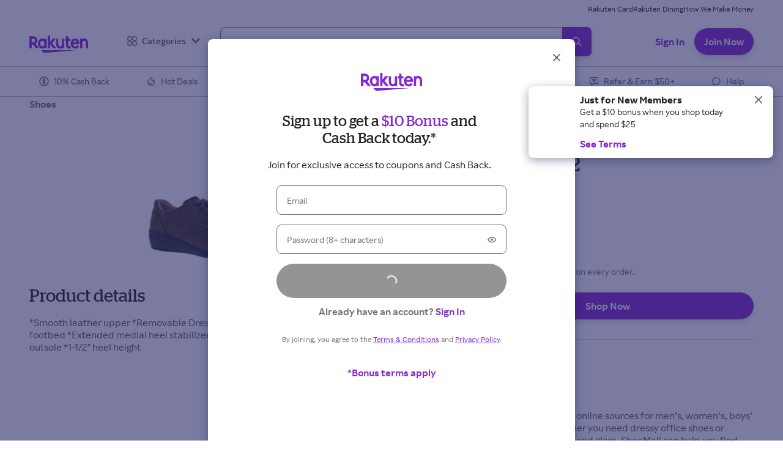

--- FILE ---
content_type: text/html; charset=utf-8
request_url: https://www.rakuten.com/auth/v2/signup?flow=MKTG_PAGE&variant_type=AUTH_MODAL&view_mode=external_spacing&bonus_id=SUJOIN10-201503&registration_type=SEM&app_name=rr-acquisition-web&app_version=2.67.1
body_size: 11194
content:
<!DOCTYPE html><html><head><meta charSet="utf-8"/><meta name="viewport" content="width=device-width, initial-scale=1.0, maximum-scale=1.0, user-scalable=no, viewport-fit=cover"/><meta name="X-UA-Compatible" http-equiv="X-UA-Compatible" content="chrome=1,IE=edge"/><meta name="Content-Type" http-equiv="Content-Type" content="text/html; charset=UTF-8"/><meta name="robots" content="noindex, nofollow"/><title>Rakuten: Shop. Get Cash Back. Repeat.</title><meta name="description" content="Feel the joy of Cash Back! Start your shopping at Rakuten - Shop as usual - Get Cash Back. Shop at over 3500 stores and get paid."/><meta name="keywords" content="coupons, cash back, rakuten, promo codes, online rebates, discounts, deals, coupon codes"/><meta name="referrer" content="strict-origin-when-cross-origin"/><link rel="preconnect" href="https://static.rakuten.com/assets/auth"/><link rel="preload" href="https://static.rakuten.com/static/fonts/rakutenSansUI/RakutenSansUI_W_Rg.woff2" as="font" type="font/woff2" crossorigin="true"/><link rel="preload" href="https://static.rakuten.com/static/fonts/rakutenSansUI/RakutenSansUI_W_SBd.woff2" as="font" type="font/woff2" crossorigin="true"/><link rel="preload" href="https://static.rakuten.com/static/fonts/rakutenSansUI/RakutenSansUI_W_Bd.woff2" as="font" type="font/woff2" crossorigin="true"/><link rel="preload" href="https://static.rakuten.com/static/fonts/rakutenSansUI/RakutenSansUI_W_Blk.woff2" as="font" type="font/woff2" crossorigin="true"/><link rel="preload" href="https://static.rakuten.com/static/fonts/stag/Stag-Book-Web.woff2" as="font" type="font/woff2" crossorigin="true"/><link sizes="16x16" rel="icon" type="image/png" href="https://static.rakuten.com/static/images/favicons-r/v1/favicon-16x16.png"/><link sizes="32x32" rel="icon" type="image/png" href="https://static.rakuten.com/static/images/favicons-r/v1/favicon-32x32.png"/><link sizes="57x57" rel="icon" type="image/png" href="https://static.rakuten.com/static/images/favicons-r/v1/favicon-57x57.png"/><link sizes="72x72" rel="icon" type="image/png" href="https://static.rakuten.com/static/images/favicons-r/v1/favicon-72x72.png"/><link sizes="76x76" rel="icon" type="image/png" href="https://static.rakuten.com/static/images/favicons-r/v1/favicon-76x76.png"/><link sizes="57x57" rel="apple-touch-icon" href="https://static.rakuten.com/static/images/favicons-r/v1/icon-57x57.png"/><link sizes="57x57" rel="apple-touch-icon-precomposed" href="https://static.rakuten.com/static/images/favicons-r/v1/icon-57x57.png"/><link sizes="72x72" rel="apple-touch-icon" href="https://static.rakuten.com/static/images/favicons-r/v1/icon-72x72.png"/><link sizes="72x72" rel="apple-touch-icon-precomposed" href="https://static.rakuten.com/static/images/favicons-r/v1/icon-72x72.png"/><link sizes="76x76" rel="apple-touch-icon" href="https://static.rakuten.com/static/images/favicons-r/v1/icon-76x76.png"/><link sizes="76x76" rel="apple-touch-icon-precomposed" href="https://static.rakuten.com/static/images/favicons-r/v1/icon-76x76.png"/><link sizes="114x114" rel="apple-touch-icon" href="https://static.rakuten.com/static/images/favicons-r/v1/icon-114x114.png"/><link sizes="114x114" rel="apple-touch-icon-precomposed" href="https://static.rakuten.com/static/images/favicons-r/v1/icon-114x114.png"/><link sizes="120x120" rel="apple-touch-icon" href="https://static.rakuten.com/static/images/favicons-r/v1/icon-120x120.png"/><link sizes="120x120" rel="apple-touch-icon-precomposed" href="https://static.rakuten.com/static/images/favicons-r/v1/icon-120x120.png"/><link sizes="144x144" rel="apple-touch-icon" href="https://static.rakuten.com/static/images/favicons-r/v1/icon-144x144.png"/><link sizes="144x144" rel="apple-touch-icon-precomposed" href="https://static.rakuten.com/static/images/favicons-r/v1/icon-144x144.png"/><link sizes="180x180" rel="apple-touch-icon" href="https://static.rakuten.com/static/images/favicons-r/v1/icon-180x180.png"/><link sizes="180x180" rel="apple-touch-icon-precomposed" href="https://static.rakuten.com/static/images/favicons-r/v1/icon-180x180.png"/><link sizes="192x192" rel="apple-touch-icon" href="https://static.rakuten.com/static/images/favicons-r/v1/icon-192x192.png"/><link sizes="192x192" rel="apple-touch-icon-precomposed" href="https://static.rakuten.com/static/images/favicons-r/v1/icon-192x192.png"/><meta name="msapplication-TileColor" content="#FFFFFF"/><meta name="msapplication-TileImage" content="https://static.rakuten.com/static/images/favicons-r/v1/icon-144x144.png"/><meta name="next-head-count" content="38"/><script id="waf" src="https://d89e3aa58c21.us-west-2.sdk.awswaf.com/d89e3aa58c21/4b058ec53a76/challenge.js" defer=""></script><script id="configEl">window.__CONFIGS__={"deployEnv":"prod","staticHost":"https://static.rakuten.com","datadogClientToken":"pub6d4331aa5a828f7272055a57e6aa2d41","regionId":"USA","radiantMetadata":{"enabled":false,"host":"https://static.rakuten.com","lastModifiedTopicAllMetaApiPath":"/assets/radiant-metadata/lastmodified/topicallmeta.json","topicTilesApiPath":"/assets/radiant-metadata/metadata/topictiles/","topicTilesAllFile":"all.json","topicLayoutApiPath":"/assets/radiant-metadata/metadata/topiclayout/","topicLayoutAllFile":"all.json","lastModifiedAllPollingInterval":3600000,"metadataAllPollingInterval":3600000,"metadataFlushInterval":5000,"fetchTimeout":1000,"drVersion":4},"graphqlHost":"","graphqlPath":"/datagrid/graphql","datagridRestApiHost":"","datagridRestApiPath":"/datagrid/rest/v1/data","apiHost":"","feedApiHost":"","incentivesApiHost":"","memberMilestonesApiPath":"/api/v1/eligible-incentives/member/milestones","milestoneApiHost":"","memberMilestonesPath":"/rewardshub/v1/regions","memberAccountApiHost":"https://api.rakuten.com","memberAccountBalanceAPIPath":"/earnings_history/v2/regions/REGION_ID/members/MEMBER_GUID/experience/balance_info?fields=balance,eligibility","memberAccountApiTimeout":500,"updateTcppPath":"/tcpp/version/update.do","searchStoreHost":"https://api-catalog-use-gateway.global.rakuten.com","searchStorePath":"/gsp-ac/rewards/search/v2/us_rewards_search/store.json","searchProductHost":"https://api-catalog-use-gateway.global.rakuten.com","searchProductPath":"/gsp-ac/autocomplete/v1/us_ebates_ac.list_ac","experimentV4Host":"https://api.rakuten.com","appShellFeedSlugName":"radiant-navigation","categoryFeedSlugName":"radiant-categories","popupFeedSlugName":"radiant-popup","segmentApiKey":"vLFussC4XChxcOvzEXgApiBtItELHGtW","segmentSettings":{"amplitudeApiKey":"8d61aca7f1e91fe688d8c3d819182c81","branch_key":"key_live_nhRF9ZTJhyZsHIsSdN1u6aheurlZgNKr","Branch_Metrics":"62859005486aad05012d4da0","apiHost":"events.engager.ecbsn.com/v1"},"fbAppId":214330088590858,"fbSdkVersion":"v22.0","googleClientId":"51014805214-s1t91c6udh7lki36s5vh9l9867oavm54.apps.googleusercontent.com","googleSiteId":"psBe4MH7fS-KOFMLl-Fygd3F0uxRwQHjvEB72HRnyS8","bingSiteId":"46AE393A8007808D66CAB4D05BAB08E0","authSDKPath":"https://www.rakuten.com/static/js/auth/ebates-auth.1.1.21.min.js","appleWebClientId":"com.ebates.EbatesMobile.signInWithApple.prod","appleAppId":723134859,"appPackageId":"com.ebates","authMicrositeExperimentName":"BSTN02","authMicrositeVariantValue":"BSTN02A","gtmId":"GTM-NDCS3F","gaId":"UA-1707619-8","branchKey":"key_live_nhRF9ZTJhyZsHIsSdN1u6aheurlZgNKr","branchSDKPath":"https://static.rakuten.com/static/js/branch/branch-2.85.0.min.js","messagingSDK":{"genericRegionApiPath":"/message/v2/regions/{regionId}/messages/batch","USA":{"lingerDuration":1000,"batchSize":25,"messageGatewayBaseURL":"https://api.rakuten.com"},"GBR":{"lingerDuration":1000,"batchSize":25,"messageGatewayBaseURL":"https://api.rakuten.co.uk"},"CAN":{"lingerDuration":1000,"batchSize":25,"messageGatewayBaseURL":"https://api.rakuten.ca"}},"holisticEvents":{"logOutCompleted":{"schema_id":968,"type":"Logout Completed"},"signInFailed":{"schema_id":984,"type":"Sign In Failed","schemaId":2304},"signUpFailed":{"schema_id":981,"type":"Sign Up Failed","schemaId":2356},"oneTapDismissed":{"schema_id":1210,"type":"One Tap Dismissed"},"oneTapStarted":{"schema_id":1211,"type":"One Tap Started"},"oneTapFailed":{"schema_id":1213,"type":"One Tap Failed"},"AppTrackingSetting":{"schema_id":1115,"type":"Set App Tracking Info"},"Button Clicked":{"schema_id":1389,"type":"Button Clicked"},"Page Viewed":{"schema_id":1580,"type":"Page Viewed"},"branchJourneyViewed":{"schema_id":1637,"type":"Branch Journey Viewed"},"branchJourneyDismissed":{"schema_id":1636,"type":"Branch Journey Dismissed"},"branchJourneyCTAClicked":{"schema_id":1635,"type":"Branch Journey Cta Clicked"},"signUpStarted":{"schemaId":2397,"type":"Sign Up Started"},"signInStarted":{"schemaId":2334,"type":"Sign In Started"},"magicLinkLoginViewed":{"schemaId":1472,"type":"Magic Link Login Viewed"},"magicLinkGenerationFailed":{"schemaId":1560,"type":"Magic Link Generation Failed"},"passwordShown":{"schemaId":2453,"type":"Password Shown"},"passwordHidden":{"schemaId":2452,"type":"Password Hidden"}},"didomi":{"apiKey":"6d612ecc-e70f-4dbd-884b-84ab96ca90a5","noticeId":"KgCDxcxg","enabled":false,"extraUserAgents":[],"tokenCookieName":"didomi_token","vendors":{"googleReCaptcha":"c:googlere-qL2VLXCy","rakutenAnalyticsTracker":"c:rakutenan-tWk99EhE","rakutenEssential":"c:rakutenuk-bnzaDwda","rakutenFunctional":"c:rakutenuk-dRirEzPE","rakutenPerformance":"c:rakutenuk-EUfRR3nC","rakutenTargetedAdvertising":"c:rakutenuk-NDQY7THB","youtube":"c:youtube-4y4k9zVb","branch":"c:branch-QCy38KHj","amplitude":"c:amplitude-zdneTBWK","googleAnalytics":"c:googleana-zidm76Mc","googleTagManager":"c:googletag-C8iekTiy","googleOneTap":"c:googleone-gHjUeqXh","facebook":"c:facebooks-6wiaw2R8"},"purposes":{"essential":"zJnDGJc8","functional":"9pEfgFtx","performance":"AZgWeZRZ","targetedAdvertising":"XPdE8HYM"}},"memberDataFetchTimeout":300,"experimentV4Key":"2e2d7e91-2b00-458f-b8f6-2dbea770977c","defaultLocale":"en-us","defaultCountry":"US","enableExperimentsIntegration":true,"experimentv4":{"featureFlagKeys":{"showGoogleOneTap":"ACQ29","autocompleteToHybridSearch":"DISC10-Web","hideSocialConnectionButtonOnHeaderDropdown":"hide-social-connection-buttons-website-all-regions-bstn-01","audioEye":"RCS7181"}},"audioEyeHash":"a258ec196d37dcad7e55310f11165a7a","memberMilestoneApiTimeout":300,"assetPrefix":"https://static.rakuten.com/assets/auth","datadogServiceName":"rr-auth-web","clientAgent":"rr-auth-web","enableWebviewDebugOutput":false,"setNonProdCookie":false,"nonProdCookieName":"nonprod-employee","nonProdCookieValue":"Rs8qsu92SFQ5R","allowWebviewParam":false,"indexSite":false,"appleClientId":"com.ebates.EbatesMobile.signInWithApple.prod","facebookAppId":214330088590858,"basePath":"/auth/v2","minAppVersion":{"GBR":"11.10.0"},"supportedLocale":["en-us","en-gb"],"termsLinkHref":"/help/article/terms-conditions","privacyLinkHref":"/help/article/privacy-policy","rafTermsLinkHref":"/help/article/referral-program-terms","ukMobileBoostTermsLinkHref":"/help/article/10-boost-bonus-terms","helpContactHref":"/help/other-questions?form_type=trouble_sign_in","anonPrivacyHref":"/anon-privacy-preferences.htm","emailSubscription":1262,"experimentV4":{"featureFlagKeys":{"magicLinkLogin":"BSTN02"}},"awsWAF":{"src":"https://d89e3aa58c21.us-west-2.sdk.awswaf.com/d89e3aa58c21/4b058ec53a76/challenge.js"},"recaptchaSiteKey":"6LcX6fQZAAAAAC-PhgK4ep1bFNO2n1BKWG-Tt2-u","appVersion":"1.55.0","modules":{"rrnext":"2.13.4","appshell":"2.131.0","uikit":"5.64.0","rrfeed":"3.42.0"}}</script><link data-next-font="" rel="preconnect" href="/" crossorigin="anonymous"/><script data-testid="datadog-preload" data-nscript="beforeInteractive" crossorigin="anonymous"> window.DD_LOGS = window.DD_LOGS || { q:[],onReady:function(c){window.DD_LOGS.q.push(c);} }; window.ddPreloadErrorHandler = function(e) { window.DD_LOGS.onReady(function() { window.DD_LOGS.logger.error(e.message, { filename: e.filename, stackTrace: e.error.stack, }); }); }; window.addEventListener('error', window.ddPreloadErrorHandler); </script><noscript data-n-css=""></noscript><script defer="" nomodule="" src="https://static.rakuten.com/assets/auth/_next/static/chunks/polyfills-c67a75d1b6f99dc8.js"></script><script src="https://static.rakuten.com/assets/auth/_next/static/chunks/webpack-913463547887c6c5.js" defer=""></script><script src="https://static.rakuten.com/assets/auth/_next/static/chunks/framework-ec5e1a8e3005e758.js" defer=""></script><script src="https://static.rakuten.com/assets/auth/_next/static/chunks/main-2103c11d3fdb36af.js" defer=""></script><script src="https://static.rakuten.com/assets/auth/_next/static/chunks/pages/_app-dcf47d9602d69c36.js" defer=""></script><script src="https://static.rakuten.com/assets/auth/_next/static/chunks/pages/signup-ad9da12263636b25.js" defer=""></script><script src="https://static.rakuten.com/assets/auth/_next/static/u7hMahkp5ScAoy5a-wVEa/_buildManifest.js" defer=""></script><script src="https://static.rakuten.com/assets/auth/_next/static/u7hMahkp5ScAoy5a-wVEa/_ssgManifest.js" defer=""></script></head><body><div id="__next"><style data-emotion="css-global tg1iaj">:host,:root,[data-theme]{--chakra-ring-inset:var(--chakra-empty,/*!*/ /*!*/);--chakra-ring-offset-width:0px;--chakra-ring-offset-color:#fff;--chakra-ring-color:rgba(66, 153, 225, 0.6);--chakra-ring-offset-shadow:0 0 #0000;--chakra-ring-shadow:0 0 #0000;--chakra-space-x-reverse:0;--chakra-space-y-reverse:0;--colors-light:#fff;--colors-dark:#252525;--colors-gray:#f2f2f2;--colors-palette-almostBlack:#252525;--colors-palette-grey_400:#575757;--colors-palette-grey_300:#737373;--colors-palette-white:#ffffff;--colors-palette-grey_100:#dddddd;--colors-palette-grey_50:#f2f2f2;--colors-palette-green_400:#134028;--colors-palette-purple_400:#480081;--colors-palette-grey_200:#b9b9b9;--colors-palette-blue_400:#242463;--colors-palette-orange_400:#ae5308;--colors-palette-purple_50:#bc9fea;--colors-palette-orange_200:#ffa215;--colors-palette-orange_300:#ee6b00;--colors-palette-purple_25:#cfc0ff;--colors-palette-orange_100:#ffd34d;--colors-palette-purple_15:#e4e0fc;--colors-palette-orange_15:#ffefb5;--colors-palette-purple_05:#f4f3fe;--colors-palette-green_200:#75b260;--colors-palette-green_300:#33823f;--colors-palette-purple_300:#7119b8;--colors-palette-green_100:#aee26d;--colors-palette-purple_200:#8529cd;--colors-palette-green_15:#d6f6b5;--colors-palette-purple_100:#9b50d6;--colors-palette-red_100:#ff99b2;--colors-palette-red_400:#720827;--colors-palette-blue_200:#2b83d3;--colors-palette-blue_300:#3e3e9d;--colors-palette-blue_100:#61bce3;--colors-palette-blue_15:#d9ecf7;--colors-palette-red_200:#f43e49;--colors-palette-red_300:#b90037;--colors-palette-red_15:#ffe2eb;--colors-palette-grey_250:#949494;--colors-palette-grey_05:#fafafa;--colors-palette-red_05:#fff8f9;--colors-palette-blue_05:#f2f9fd;--colors-palette-orange_05:#fff9e8;--colors-palette-green_05:#f8fff2;--colors-palette-brown_400:#462c0f;--colors-palette-brown_300:#724007;--colors-palette-brown_200:#ad681f;--colors-palette-brown_100:#d1a06f;--colors-palette-brown_15:#ecdac4;--colors-palette-brown_05:#f9f2ea;--colors-palette-gold_400:#55380c;--colors-palette-gold_300:#815717;--colors-palette-gold_200:#936816;--colors-palette-gold_100:#b1884c;--colors-palette-gold_50:#d6c1a1;--colors-palette-gold_25:#ece3d3;--colors-palette-gold_15:#f8f5ef;--colors-palette-gold_05:#fbf9f4;--colors-fill-sectionInverseSecondary:#252525;--colors-fill-ctaPrimary:#8529cd;--colors-fill-sectionInversePrimary:#242463;--colors-fill-default:#ffffff;--colors-fill-bannerOverlay:linear-gradient(90deg, #242463ff, #24246300);--colors-fill-extensionIllustration:#480081;--colors-fill-preferenceBackground:#f4f3fe;--colors-fill-listviewBackground:#d9ecf7;--colors-fill-ctaSecondaryRakPlus:#f8f5ef;--colors-fill-ctaPrimaryRakPlus:#936816;--colors-fill-sectionInversePrimaryRakPlus:#252525;--colors-fill-sectionPrimaryRakPlus:#fbf9f4;--colors-border-primary:#252525;--colors-border-inverse:#ffffff;--colors-border-iconContainer:#dddddd;--colors-border-divider:#b9b9b9;--colors-border-listViewDivider:#f4f3fe;--colors-text-primary:#252525;--colors-text-secondary:#575757;--colors-text-tertiary:#737373;--colors-text-inverse:#ffffff;--colors-text-cashback:#8529cd;--colors-text-cashbackInStore:#8529cd;--colors-text-action:#8529cd;--colors-text-actionRakPlus:#936816;--colors-text-cashbackRakPlus:#936816;--colors-brand-purple:#8529cd;--colors-brand-darkIndigo:#242463;--colors-brand-goldRakPlus:#b1884c;--colors-state-error:#b90037;--colors-state-disabled:#949494;--colors-state-unselected:#737373;--colors-state-hover:#9b50d6;--colors-state-pressed:#7119b8;--colors-state-selected:#8529cd;--colors-state-focused:#8529cd;--colors-state-info:#3e3e9d;--colors-state-success:#33823f;--colors-state-warning:#ee6b00;--colors-state-pressedRakPlus:#815717;--colors-state-focusedRakPlus:#b1884c;--colors-state-hoverRakPlus:#b1884c;--colors-state-selectedRakPlus:#936816;--fonts-hero-large:Stag,Georgia,Times New Roman,Times,serif;--fonts-hero-medium:Stag,Georgia,Times New Roman,Times,serif;--fonts-hero-base:Stag,Georgia,Times New Roman,Times,serif;--fonts-h1-medium:Stag,Georgia,Times New Roman,Times,serif;--fonts-h1-large:Stag,Georgia,Times New Roman,Times,serif;--fonts-h1-base:Stag,Georgia,Times New Roman,Times,serif;--fonts-tagLarge:Rakuten Sans UI,system-ui,Arial,Roboto,sans-serif;--fonts-tagSmall:Rakuten Sans UI,system-ui,Arial,Roboto,sans-serif;--fonts-strikethrough:Rakuten Sans UI,system-ui,Arial,Roboto,sans-serif;--fonts-descriptorLarge:Rakuten Sans UI,system-ui,Arial,Roboto,sans-serif;--fonts-descriptorMedium:Rakuten Sans UI,system-ui,Arial,Roboto,sans-serif;--fonts-descriptorSmall:Rakuten Sans UI,system-ui,Arial,Roboto,sans-serif;--fonts-descriptorXsmall:Rakuten Sans UI,system-ui,Arial,Roboto,sans-serif;--fonts-descriptorXxsmall:Rakuten Sans UI,system-ui,Arial,Roboto,sans-serif;--fonts-body:Rakuten Sans UI,system-ui,Arial,Roboto,sans-serif;--fonts-subnav:Rakuten Sans UI,system-ui,Arial,Roboto,sans-serif;--fonts-finePrint:Rakuten Sans UI,system-ui,Arial,Roboto,sans-serif;--fonts-buttonSmall:Rakuten Sans UI,system-ui,Arial,Roboto,sans-serif;--fonts-buttonMedium:Rakuten Sans UI,system-ui,Arial,Roboto,sans-serif;--fonts-buttonLarge:Rakuten Sans UI,system-ui,Arial,Roboto,sans-serif;--fonts-link:Rakuten Sans UI,system-ui,Arial,Roboto,sans-serif;--fonts-h2-medium:Stag,Georgia,Times New Roman,Times,serif;--fonts-h2-large:Stag,Georgia,Times New Roman,Times,serif;--fonts-h2-base:Stag,Georgia,Times New Roman,Times,serif;--fonts-h3-medium:Stag,Georgia,Times New Roman,Times,serif;--fonts-h3-large:Stag,Georgia,Times New Roman,Times,serif;--fonts-h3-base:Stag,Georgia,Times New Roman,Times,serif;--fonts-bannerLarge-medium:Rakuten Sans UI,system-ui,Arial,Roboto,sans-serif;--fonts-bannerLarge-large:Rakuten Sans UI,system-ui,Arial,Roboto,sans-serif;--fonts-bannerLarge-base:Rakuten Sans UI,system-ui,Arial,Roboto,sans-serif;--fonts-bannerSmall-medium:Rakuten Sans UI,system-ui,Arial,Roboto,sans-serif;--fonts-bannerSmall-large:Rakuten Sans UI,system-ui,Arial,Roboto,sans-serif;--fonts-bannerSmall-base:Rakuten Sans UI,system-ui,Arial,Roboto,sans-serif;--fonts-nav-medium:Rakuten Sans UI,system-ui,Arial,Roboto,sans-serif;--fonts-nav-large:Rakuten Sans UI,system-ui,Arial,Roboto,sans-serif;--fonts-nav-base:Rakuten Sans UI,system-ui,Arial,Roboto,sans-serif;--fonts-subheaderSmall-medium:Rakuten Sans UI,system-ui,Arial,Roboto,sans-serif;--fonts-subheaderSmall-large:Rakuten Sans UI,system-ui,Arial,Roboto,sans-serif;--fonts-subheaderSmall-base:Rakuten Sans UI,system-ui,Arial,Roboto,sans-serif;--fonts-subheaderLarge-medium:Rakuten Sans UI,system-ui,Arial,Roboto,sans-serif;--fonts-subheaderLarge-large:Rakuten Sans UI,system-ui,Arial,Roboto,sans-serif;--fonts-subheaderLarge-base:Rakuten Sans UI,system-ui,Arial,Roboto,sans-serif;--fonts-cashback-base:Rakuten Sans UI,system-ui,Arial,Roboto,sans-serif;--fonts-cashback-medium:Rakuten Sans UI,system-ui,Arial,Roboto,sans-serif;--fonts-cashback-large:Rakuten Sans UI,system-ui,Arial,Roboto,sans-serif;--fontSizes-hero-large:64px;--fontSizes-hero-medium:46px;--fontSizes-hero-base:40px;--fontSizes-buttonLarge:18px;--fontSizes-tagLarge:16px;--fontSizes-buttonMedium:16px;--fontSizes-link:16px;--fontSizes-buttonSmall:14px;--fontSizes-body:14px;--fontSizes-subnav:14px;--fontSizes-tagSmall:12px;--fontSizes-finePrint:12px;--fontSizes-h1-medium:40px;--fontSizes-h1-large:52px;--fontSizes-h1-base:32px;--fontSizes-strikethrough:14px;--fontSizes-descriptorLarge:20px;--fontSizes-descriptorMedium:18px;--fontSizes-descriptorSmall:16px;--fontSizes-descriptorXsmall:14px;--fontSizes-descriptorXxsmall:12px;--fontSizes-h2-medium:32px;--fontSizes-h2-large:40px;--fontSizes-h2-base:24px;--fontSizes-h3-medium:28px;--fontSizes-h3-large:32px;--fontSizes-h3-base:20px;--fontSizes-bannerLarge-medium:28px;--fontSizes-bannerLarge-large:28px;--fontSizes-bannerLarge-base:24px;--fontSizes-bannerSmall-medium:24px;--fontSizes-bannerSmall-large:24px;--fontSizes-bannerSmall-base:22px;--fontSizes-subheaderLarge-medium:24px;--fontSizes-subheaderLarge-large:24px;--fontSizes-subheaderLarge-base:18px;--fontSizes-subheaderSmall-medium:20px;--fontSizes-subheaderSmall-large:20px;--fontSizes-subheaderSmall-base:16px;--fontSizes-nav-medium:14px;--fontSizes-nav-large:14px;--fontSizes-nav-base:12px;--fontSizes-cashback-base:14px;--fontSizes-cashback-medium:16px;--fontSizes-cashback-large:16px;--fontWeights-hero-large:300;--fontWeights-hero-medium:300;--fontWeights-hero-base:300;--fontWeights-body:400;--fontWeights-tagLarge:600;--fontWeights-tagSmall:600;--fontWeights-h1-medium:300;--fontWeights-h1-large:300;--fontWeights-h1-base:300;--fontWeights-descriptorLarge:700;--fontWeights-descriptorXsmall:700;--fontWeights-descriptorXxsmall:600;--fontWeights-descriptorSmall:700;--fontWeights-descriptorMedium:700;--fontWeights-buttonSmall:600;--fontWeights-buttonMedium:600;--fontWeights-buttonLarge:600;--fontWeights-link:600;--fontWeights-subnav:400;--fontWeights-finePrint:400;--fontWeights-h2-medium:400;--fontWeights-h2-large:400;--fontWeights-h2-base:400;--fontWeights-subheaderLarge-large:400;--fontWeights-subheaderLarge-medium:400;--fontWeights-subheaderLarge-base:400;--fontWeights-h3-medium:400;--fontWeights-h3-large:400;--fontWeights-h3-base:400;--fontWeights-bannerLarge-medium:900;--fontWeights-bannerLarge-large:900;--fontWeights-bannerLarge-base:900;--fontWeights-bannerSmall-medium:900;--fontWeights-bannerSmall-large:900;--fontWeights-bannerSmall-base:900;--fontWeights-nav-medium:600;--fontWeights-nav-large:600;--fontWeights-nav-base:600;--fontWeights-subheaderSmall-medium:400;--fontWeights-subheaderSmall-large:400;--fontWeights-subheaderSmall-base:400;--fontWeights-cashback-base:600;--fontWeights-cashback-medium:600;--fontWeights-cashback-large:600;--fontWeights-strikethrough:700;--letterSpacings-tagSmall:1px;--letterSpacings-tagLarge:1px;--lineHeights-hero-large:66px;--lineHeights-hero-medium:48px;--lineHeights-hero-base:44px;--lineHeights-buttonLarge:24px;--lineHeights-tagLarge:24px;--lineHeights-buttonSmall:20px;--lineHeights-descriptorLarge:24px;--lineHeights-descriptorMedium:22px;--lineHeights-descriptorSmall:20px;--lineHeights-descriptorXsmall:18px;--lineHeights-descriptorXxsmall:16px;--lineHeights-subnav:16px;--lineHeights-finePrint:16px;--lineHeights-buttonMedium:24px;--lineHeights-link:24px;--lineHeights-body:20px;--lineHeights-tagSmall:16px;--lineHeights-strikethrough:16px;--lineHeights-h1-medium:44px;--lineHeights-h1-large:56px;--lineHeights-h1-base:36px;--lineHeights-h2-medium:36px;--lineHeights-h2-large:42px;--lineHeights-h2-base:28px;--lineHeights-h3-medium:36px;--lineHeights-h3-large:36px;--lineHeights-h3-base:24px;--lineHeights-bannerLarge-medium:34px;--lineHeights-bannerLarge-large:34px;--lineHeights-bannerLarge-base:28px;--lineHeights-bannerSmall-medium:28px;--lineHeights-bannerSmall-large:28px;--lineHeights-bannerSmall-base:28px;--lineHeights-subheaderSmall-medium:24px;--lineHeights-subheaderSmall-large:24px;--lineHeights-subheaderSmall-base:22px;--lineHeights-subheaderLarge-medium:26px;--lineHeights-subheaderLarge-large:28px;--lineHeights-subheaderLarge-base:22px;--lineHeights-nav-medium:20px;--lineHeights-nav-large:20px;--lineHeights-nav-base:16px;--lineHeights-cashback-base:16px;--lineHeights-cashback-medium:18px;--lineHeights-cashback-large:18px;--radii-full:9999px;--radii-cta:20px;--radii-ui:8px;--radii-tag:4px;--space-xsmall:8px;--space-large:32px;--space-medium:16px;--space-small:12px;--space-xlarge:48px;--space-xxlarge:64px;--space-xxsmall:4px;--space-grande:24px;--space-venti:20px;--shadows-onDarkBackground:0px 4px 8px #0a1646cc;--shadows-navigationBottom:0px -2px 16px #0a16461f;--shadows-default:0px 4px 8px #0a164626;--shadows-listView:0px 4px 4px #0a16461a;--shadows-modal:0px 4px 16px #0a164666;--shadows-defaultEmphasized:0px 4px 11px #0a164633;--shadows-defaultHover:0px 4px 11px #0a164633;--shadows-hoverOnDarkBackground:0px 4px 11px #0a1646d4;--sizes-full:100%;--sizes-ratio-_1_91_1:0.5238;--sizes-ratio-_21_9:0.4286;--sizes-ratio-_6_5:0.8333;--sizes-ratio-_1_1:1;--sizes-ratio-_4_5:1.25;--sizes-ratio-_3_2:0.6667;--sizes-ratio-_2_1:0.5;--sizes-ratio-_3_4:1.3333;--sizes-ratio-brandLogo:0.4596;--sizes-ratio-categoryImage-base:0.6231;--sizes-ratio-categoryImage-large:0.5126;--sizes-ratio-mediaHeroImage-base:0.5276;--sizes-ratio-mediaHeroImage-medium:0.2814;--sizes-ratio-mediaHeroImage-large:0.2814;--sizes-grid-margin-large:144px;--sizes-grid-margin-medium:48px;--sizes-grid-margin-base:20px;--sizes-grid-gutter-large:24px;--sizes-grid-gutter-medium:16px;--sizes-grid-gutter-base:16px;--sizes-grid-columns-medium:12;--sizes-grid-columns-large:12;--sizes-grid-columns-base:8;--sizes-grid-maxWidth-large:1632px;--sizes-paddingProportion-imageContainer:0.25;--sizes-paddingProportion-mediaHeroImage-base:0.1;--sizes-paddingProportion-mediaHeroImage-medium:0.15;--sizes-paddingProportion-mediaHeroImage-large:0.2;--sizes-paddingProportion-mediaHeroImageRight-base:0.85;--sizes-paddingProportion-mediaHeroImageRight-medium:2;--sizes-paddingProportion-mediaHeroImageRight-large:2.35;--sizes-xxsmall:48px;--sizes-xsmall:56px;--sizes-small:64px;--sizes-medium:72px;--sizes-large:80px;--sizes-xlarge:88px;--sizes-xxlarge:96px;--zIndices-hide:-1;--zIndices-auto:auto;--zIndices-base:0;--zIndices-docked:10;--zIndices-dropdown:1000;--zIndices-sticky:1100;--zIndices-banner:1200;--zIndices-overlay:1300;--zIndices-modal:1400;--zIndices-popover:1500;--zIndices-skipLink:1600;--zIndices-toast:1700;--zIndices-tooltip:1800;}</style><style data-emotion="css-global 0"></style><style data-emotion="css-global 1y4qa0s">@font-face{font-family:'Rakuten Sans UI';font-weight:400;font-style:normal;font-display:swap;src:url('https://static.rakuten.com/static/fonts/rakutenSansUI/RakutenSansUI_W_Rg.woff2') format('woff2'),url('https://static.rakuten.com/static/fonts/rakutenSansUI/RakutenSansUI_W_Rg.woff') format('woff');}@font-face{font-family:'Rakuten Sans UI';font-weight:600;font-style:normal;font-display:swap;src:url('https://static.rakuten.com/static/fonts/rakutenSansUI/RakutenSansUI_W_SBd.woff2') format('woff2'),url('https://static.rakuten.com/static/fonts/rakutenSansUI/RakutenSansUI_W_SBd.woff') format('woff');}@font-face{font-family:'Rakuten Sans UI';font-weight:700;font-style:normal;font-display:swap;src:url('https://static.rakuten.com/static/fonts/rakutenSansUI/RakutenSansUI_W_Bd.woff2') format('woff2'),url('https://static.rakuten.com/static/fonts/rakutenSansUI/RakutenSansUI_W_Bd.woff') format('woff');}@font-face{font-family:'Rakuten Sans UI';font-weight:900;font-style:normal;font-display:swap;src:url('https://static.rakuten.com/static/fonts/rakutenSansUI/RakutenSansUI_W_Blk.woff2') format('woff2'),url('https://static.rakuten.com/static/fonts/rakutenSansUI/RakutenSansUI_W_Blk.woff') format('woff');}@font-face{font-family:Stag;font-weight:300;font-style:normal;font-display:swap;src:url('https://static.rakuten.com/static/fonts/stag/Stag-Light-Web.woff2') format('woff2'),url('https://static.rakuten.com/static/fonts/stag/Stag-Light-Web.woff') format('woff');}@font-face{font-family:Stag;font-weight:400;font-style:normal;font-display:swap;src:url('https://static.rakuten.com/static/fonts/stag/Stag-Book-Web.woff2') format('woff2'),url('https://static.rakuten.com/static/fonts/stag/Stag-Book-Web.woff') format('woff');}@font-face{font-family:Stag;font-weight:600;font-style:normal;font-display:swap;src:url('https://static.rakuten.com/static/fonts/stag/Stag-Semibold-Web.woff2') format('woff2'),url('https://static.rakuten.com/static/fonts/stag/Stag-Semibold-Web.woff') format('woff');}*{margin:0;padding:0;}*,*::before,*::after{box-sizing:border-box;}table{border-collapse:collapse;border-spacing:0;}button,[type='button']{-webkit-appearance:none;-moz-appearance:none;-ms-appearance:none;appearance:none;cursor:pointer;background:transparent;}ul{list-style-type:none;list-style-position:inside;}a{-webkit-text-decoration:none;text-decoration:none;color:#252525;}html{height:100%;}body{height:100%;overflow-y:scroll;background-color:#ffffff;color:#252525;font-size:14px;font-weight:400;font-family:Rakuten Sans UI,system-ui,Arial,Roboto,sans-serif;line-height:20px;}input{outline:0;box-shadow:none;border-style:solid;}input,select,optgroup,textarea,button{font-size:100%;font-family:inherit;}img,video{max-width:100%;height:auto;}@media (-webkit-min-device-pixel-ratio: 2),(min-resolution: 192dpi){body{-webkit-font-smoothing:antialiased;-moz-osx-font-smoothing:grayscale;}}</style><style data-emotion="css qzzexr">.css-qzzexr{box-sizing:content-box;max-width:440px;-webkit-padding-start:var(--space-large);padding-inline-start:var(--space-large);-webkit-padding-end:var(--space-large);padding-inline-end:var(--space-large);-webkit-margin-start:auto;margin-inline-start:auto;-webkit-margin-end:auto;margin-inline-end:auto;position:relative;text-align:center;padding-bottom:var(--space-medium);}</style><div id="authContainer" class="css-qzzexr"><form novalidate=""><style data-emotion="css 1blhmhb">.css-1blhmhb{display:-webkit-box;display:-webkit-flex;display:-ms-flexbox;display:flex;-webkit-align-items:stretch;-webkit-box-align:stretch;-ms-flex-align:stretch;align-items:stretch;-webkit-flex-direction:column;-ms-flex-direction:column;flex-direction:column;}.css-1blhmhb>*:not(style)~*:not(style){margin-top:var(--space-medium);-webkit-margin-end:0px;margin-inline-end:0px;margin-bottom:0px;-webkit-margin-start:0px;margin-inline-start:0px;}</style><div class="chakra-stack css-1blhmhb"><div role="group" class="chakra-form-control css-0"><style data-emotion="css 8atqhb">.css-8atqhb{width:100%;}</style><div class="css-8atqhb"><style data-emotion="css 1mjgfra">.css-1mjgfra{width:100%;outline:2px solid transparent;outline-offset:2px;position:relative;-webkit-appearance:none;-moz-appearance:none;-ms-appearance:none;appearance:none;-webkit-transition:all 0.2s;transition:all 0.2s;border:1px;border-style:solid;border-color:var(--colors-text-tertiary);background:var(--colors-fill-default);font-family:Rakuten Sans UI,system-ui,Arial,Roboto,sans-serif;font-size:14px;font-weight:400;line-height:20px;padding-top:14px;padding-bottom:14px;-webkit-padding-start:16px;padding-inline-start:16px;-webkit-padding-end:16px;padding-inline-end:16px;height:48px;border-radius:8px;}.css-1mjgfra::-ms-reveal{display:none;}.css-1mjgfra:hover,.css-1mjgfra[data-hover]{border-color:var(--colors-state-focused);}.css-1mjgfra[disabled],.css-1mjgfra[aria-disabled=true],.css-1mjgfra[data-disabled]{border-color:var(--colors-state-disabled);cursor:not-allowed;}.css-1mjgfra:focus,.css-1mjgfra[data-focus]{border-color:#737373;}.css-1mjgfra[aria-invalid=true],.css-1mjgfra[data-invalid]{border-color:#b90037;}.css-1mjgfra:active,.css-1mjgfra[data-active]{border-color:var(--colors-state-pressed);}.css-1mjgfra[aria-readonly=true],.css-1mjgfra[readonly],.css-1mjgfra[data-readonly]{background:transparent;box-shadow:none;-webkit-user-select:all;-moz-user-select:all;-ms-user-select:all;user-select:all;}</style><input class="chakra-input rr-auth-web-user-email-input css-1mjgfra" placeholder="Email" type="email" name="emailAddress" id="emailAddress" required="" aria-required="true"/></div></div><div role="group" class="chakra-form-control css-0"><style data-emotion="css 4302v8">.css-4302v8{width:100%;display:-webkit-box;display:-webkit-flex;display:-ms-flexbox;display:flex;position:relative;}</style><div class="chakra-input__group css-4302v8"><div class="css-8atqhb"><style data-emotion="css rilsj9">.css-rilsj9{width:100%;outline:2px solid transparent;outline-offset:2px;position:relative;-webkit-appearance:none;-moz-appearance:none;-ms-appearance:none;appearance:none;-webkit-transition:all 0.2s;transition:all 0.2s;border:1px;border-style:solid;border-color:var(--colors-text-tertiary);background:var(--colors-fill-default);font-family:Rakuten Sans UI,system-ui,Arial,Roboto,sans-serif;font-size:14px;font-weight:400;line-height:20px;padding-top:14px;padding-bottom:14px;-webkit-padding-start:16px;padding-inline-start:16px;-webkit-padding-end:16px;padding-inline-end:16px;height:48px;border-radius:8px;padding-right:40px;}.css-rilsj9::-ms-reveal{display:none;}.css-rilsj9:hover,.css-rilsj9[data-hover]{border-color:var(--colors-state-focused);}.css-rilsj9[disabled],.css-rilsj9[aria-disabled=true],.css-rilsj9[data-disabled]{border-color:var(--colors-state-disabled);cursor:not-allowed;}.css-rilsj9:focus,.css-rilsj9[data-focus]{border-color:#737373;}.css-rilsj9[aria-invalid=true],.css-rilsj9[data-invalid]{border-color:#b90037;}.css-rilsj9:active,.css-rilsj9[data-active]{border-color:var(--colors-state-pressed);}.css-rilsj9[aria-readonly=true],.css-rilsj9[readonly],.css-rilsj9[data-readonly]{background:transparent;box-shadow:none;-webkit-user-select:all;-moz-user-select:all;-ms-user-select:all;user-select:all;}</style><input class="chakra-input rr-auth-web-user-password-input css-rilsj9" placeholder="Password (8+ characters)" type="password" autoComplete="off" maxLength="128" name="password" id="password" required="" aria-required="true"/></div><style data-emotion="css 1mw5xl5">.css-1mw5xl5{right:0px;width:40px;height:48px;-webkit-padding-start:var(--space-xsmall);padding-inline-start:var(--space-xsmall);-webkit-padding-end:var(--space-xsmall);padding-inline-end:var(--space-xsmall);display:-webkit-box;display:-webkit-flex;display:-ms-flexbox;display:flex;-webkit-align-items:center;-webkit-box-align:center;-ms-flex-align:center;align-items:center;-webkit-box-pack:center;-ms-flex-pack:center;-webkit-justify-content:center;justify-content:center;position:absolute;top:0px;z-index:1;}</style><div class="chakra-input__right-element css-1mw5xl5"><style data-emotion="css 1olwuqw">.css-1olwuqw{color:var(--colors-text-tertiary);margin-right:var(--space-xsmall);cursor:pointer;}</style><span role="button" tabindex="0" aria-label="Show password" class="css-1olwuqw"><style data-emotion="css 18tocyg">.css-18tocyg{width:16px;height:16px;display:inline-block;vertical-align:middle;fill:var(--colors-text-tertiary);-webkit-flex-shrink:0;-ms-flex-negative:0;flex-shrink:0;-webkit-backface-visibility:hidden;backface-visibility:hidden;}.css-18tocyg:not(:root){overflow:hidden;}</style><svg viewBox="0 0 16 16" focusable="false" role="presentation" xmlns="http://www.w3.org/2000/svg" class="css-18tocyg e1w3ybj0"><path d="M7.94 12.51c-1.4-.03-2.47-.47-2.88-.64-.75-.32-1.27-.67-1.4-.76a7.48 7.48 0 01-1.98-2.07c-.25-.39-.43-.74-.54-.99L1 7.74c.06-.13.11-.26.17-.39.3-.64 1.09-2.09 2.75-3.15a7.77 7.77 0 013.24-1.15c.19-.02.51-.05.88-.05 2 .02 3.5.87 3.77 1.03 1.92 1.13 2.75 2.78 3.02 3.34.08.16.13.29.17.38-.1.21-.2.42-.29.63-.35.67-1.01 1.73-2.21 2.62-.47.35-2.18 1.55-4.56 1.51zM8 11c.54 0 1.82-.09 3.14-.89 1.31-.8 1.95-1.88 2.2-2.35a6.052 6.052 0 00-5.3-3.25c-2.12-.02-3.56 1.11-3.95 1.44-.77.65-1.21 1.36-1.46 1.82.26.5.73 1.23 1.54 1.88C5.7 10.88 7.39 10.99 8 11zm.01-5.17a1.91 1.91 0 100 3.82 1.91 1.91 0 000-3.82z"></path></svg></span></div></div></div><style data-emotion="css jk042l">.css-jk042l{width:100%;border:none;display:-webkit-inline-box;display:-webkit-inline-flex;display:-ms-inline-flexbox;display:inline-flex;cursor:pointer;-webkit-appearance:none;-moz-appearance:none;-ms-appearance:none;appearance:none;-webkit-align-items:center;-webkit-box-align:center;-ms-flex-align:center;align-items:center;-webkit-box-pack:center;-ms-flex-pack:center;-webkit-justify-content:center;justify-content:center;-webkit-transition:all 200ms;transition:all 200ms;-webkit-user-select:none;-moz-user-select:none;-ms-user-select:none;user-select:none;position:relative;white-space:nowrap;vertical-align:middle;box-shadow:var(--shadows-default);font-family:var(--fonts-buttonLarge);font-size:var(--fontSizes-buttonLarge);font-weight:var(--fontWeights-buttonLarge);line-height:var(--lineHeights-buttonLarge);padding-top:var(--space-medium);padding-bottom:var(--space-medium);-webkit-padding-start:var(--space-large);padding-inline-start:var(--space-large);-webkit-padding-end:var(--space-large);padding-inline-end:var(--space-large);border-radius:var(--radii-full);color:var(--colors-text-inverse);background:var(--colors-state-disabled);}.css-jk042l[disabled],.css-jk042l[aria-disabled=true],.css-jk042l[data-disabled]{cursor:not-allowed;box-shadow:none;background:var(--colors-state-disabled);}.css-jk042l[disabled]:focus,.css-jk042l[aria-disabled=true]:focus,.css-jk042l[data-disabled]:focus,.css-jk042l[disabled]:hover,.css-jk042l[aria-disabled=true]:hover,.css-jk042l[data-disabled]:hover,.css-jk042l[disabled]:active,.css-jk042l[aria-disabled=true]:active,.css-jk042l[data-disabled]:active{background:var(--colors-state-disabled);}.css-jk042l .chakra-button__icon{line-height:1;}.css-jk042l .chakra-button__icon svg{display:block;}</style><button disabled="" type="submit" data-loading="" class="chakra-button rr-auth-web-email-auth-btn css-jk042l" id="email-auth-btn"><style data-emotion="css 1vsp78f">.css-1vsp78f{display:-webkit-box;display:-webkit-flex;display:-ms-flexbox;display:flex;-webkit-align-items:center;-webkit-box-align:center;-ms-flex-align:center;align-items:center;position:absolute;-webkit-margin-end:0px;margin-inline-end:0px;font-size:1em;line-height:normal;}</style><div class="chakra-button__spinner chakra-button__spinner--start css-1vsp78f"><style data-emotion="css 1plzyg6 animation-b7n1on">.css-1plzyg6{display:inline-block;border-color:currentColor;border-style:solid;border-radius:99999px;border-width:2px;border-bottom-color:transparent;border-left-color:transparent;-webkit-animation:animation-b7n1on 0.45s linear infinite;animation:animation-b7n1on 0.45s linear infinite;color:currentColor;width:1em;height:1em;}@-webkit-keyframes animation-b7n1on{0%{-webkit-transform:rotate(0deg);-moz-transform:rotate(0deg);-ms-transform:rotate(0deg);transform:rotate(0deg);}100%{-webkit-transform:rotate(360deg);-moz-transform:rotate(360deg);-ms-transform:rotate(360deg);transform:rotate(360deg);}}@keyframes animation-b7n1on{0%{-webkit-transform:rotate(0deg);-moz-transform:rotate(0deg);-ms-transform:rotate(0deg);transform:rotate(0deg);}100%{-webkit-transform:rotate(360deg);-moz-transform:rotate(360deg);-ms-transform:rotate(360deg);transform:rotate(360deg);}}</style><div class="chakra-spinner css-1plzyg6"><style data-emotion="css f8n5zr">.css-f8n5zr{border:0px;clip:rect(0px, 0px, 0px, 0px);height:1px;width:1px;margin:-1px;padding:0px;overflow:hidden;white-space:nowrap;position:absolute;}</style><span class="css-f8n5zr">Loading...</span></div></div><style data-emotion="css q7lffx">.css-q7lffx{opacity:0;}</style><span class="css-q7lffx">Join Now</span></button></div></form><style data-emotion="css owjkmg">.css-owjkmg{display:-webkit-box;display:-webkit-flex;display:-ms-flexbox;display:flex;-webkit-align-items:center;-webkit-box-align:center;-ms-flex-align:center;align-items:center;-webkit-flex-direction:column;-ms-flex-direction:column;flex-direction:column;}.css-owjkmg>*:not(style)~*:not(style){margin-top:0.5rem;-webkit-margin-end:0px;margin-inline-end:0px;margin-bottom:0px;-webkit-margin-start:0px;margin-inline-start:0px;}</style><div class="chakra-stack css-owjkmg"><style data-emotion="css jwgvcs">.css-jwgvcs{margin-bottom:var(--space-medium);}</style><div class="rr-auth-web-signup-to-login-link-container css-jwgvcs"><style data-emotion="css 1dj9l3z">.css-1dj9l3z{font-family:Rakuten Sans UI,system-ui,Arial,Roboto,sans-serif;font-size:16px;font-weight:600;line-height:24px;color:var(--colors-text-tertiary);}</style><span class="css-1dj9l3z">Already have an account? </span><style data-emotion="css ru8dyr">.css-ru8dyr{outline:2px solid transparent;outline-offset:2px;position:relative;border:none;display:-webkit-inline-box;display:-webkit-inline-flex;display:-ms-inline-flexbox;display:inline-flex;cursor:pointer;-webkit-appearance:none;-moz-appearance:none;-ms-appearance:none;appearance:none;-webkit-align-items:center;-webkit-box-align:center;-ms-flex-align:center;align-items:center;-webkit-box-pack:center;-ms-flex-pack:center;-webkit-justify-content:center;justify-content:center;-webkit-transition:all 200ms;transition:all 200ms;-webkit-user-select:none;-moz-user-select:none;-ms-user-select:none;user-select:none;white-space:nowrap;vertical-align:baseline;box-shadow:none;font-family:var(--fonts-buttonMedium);font-size:var(--fontSizes-buttonMedium);font-weight:var(--fontWeights-buttonMedium);line-height:var(--lineHeights-buttonMedium);padding-top:10px;padding-bottom:10px;-webkit-padding-start:0px;padding-inline-start:0px;-webkit-padding-end:0px;padding-inline-end:0px;-webkit-box-flex-wrap:wrap;-webkit-flex-wrap:wrap;-ms-flex-wrap:wrap;flex-wrap:wrap;border-radius:var(--radii-full);color:var(--colors-text-action);background:transparent;}.css-ru8dyr::before{content:"";box-sizing:content-box;border-width:4px;border-style:solid;border-color:var(--colors-state-focused);opacity:0;padding:0px;pointer-events:none;position:absolute;top:50%;left:50%;-webkit-transform:translate(-50%, -50%);-moz-transform:translate(-50%, -50%);-ms-transform:translate(-50%, -50%);transform:translate(-50%, -50%);z-index:0;width:100%;height:100%;-webkit-backface-visibility:hidden;backface-visibility:hidden;border-radius:100px;-webkit-transition:padding 0.3s,opacity 0.3s;transition:padding 0.3s,opacity 0.3s;transition-timing-function:cubic-bezier(0.75, 0, 0.125, 1);}.css-ru8dyr.focus-visible::before{opacity:1;z-index:1;padding:4px;}.css-ru8dyr:focus-visible::before{opacity:1;z-index:1;padding:4px;}.css-ru8dyr[disabled],.css-ru8dyr[aria-disabled=true],.css-ru8dyr[data-disabled]{cursor:not-allowed;box-shadow:none;}.css-ru8dyr .chakra-button__icon{line-height:1;}.css-ru8dyr .chakra-button__icon svg{display:block;}.css-ru8dyr::after{content:"";}.css-ru8dyr:hover,.css-ru8dyr[data-hover]{color:var(--colors-state-hover);}.css-ru8dyr:hover::after,.css-ru8dyr[data-hover]::after{border-color:var(--colors-state-hover);}[role=group]:hover .css-ru8dyr,[role=group][data-hover] .css-ru8dyr,[data-group]:hover .css-ru8dyr,[data-group][data-hover] .css-ru8dyr,.group:hover .css-ru8dyr,.group[data-hover] .css-ru8dyr{color:var(--colors-state-hover);}[role=group]:hover .css-ru8dyr::after,[role=group][data-hover] .css-ru8dyr::after,[data-group]:hover .css-ru8dyr::after,[data-group][data-hover] .css-ru8dyr::after,.group:hover .css-ru8dyr::after,.group[data-hover] .css-ru8dyr::after{border-color:var(--colors-state-hover);}.css-ru8dyr:focus{color:var(--colors-state-focused);}.css-ru8dyr:focus::after{border-color:transparent;}.css-ru8dyr:active,.css-ru8dyr[data-active]{color:var(--colors-state-pressed);}</style><style data-emotion="css 18uqdkd">.css-18uqdkd{outline:2px solid transparent;outline-offset:2px;position:relative;border:none;display:-webkit-inline-box;display:-webkit-inline-flex;display:-ms-inline-flexbox;display:inline-flex;cursor:pointer;-webkit-appearance:none;-moz-appearance:none;-ms-appearance:none;appearance:none;-webkit-align-items:center;-webkit-box-align:center;-ms-flex-align:center;align-items:center;-webkit-box-pack:center;-ms-flex-pack:center;-webkit-justify-content:center;justify-content:center;-webkit-transition:all 200ms;transition:all 200ms;-webkit-user-select:none;-moz-user-select:none;-ms-user-select:none;user-select:none;white-space:nowrap;vertical-align:baseline;box-shadow:none;font-family:var(--fonts-buttonMedium);font-size:var(--fontSizes-buttonMedium);font-weight:var(--fontWeights-buttonMedium);line-height:var(--lineHeights-buttonMedium);padding-top:10px;padding-bottom:10px;-webkit-padding-start:0px;padding-inline-start:0px;-webkit-padding-end:0px;padding-inline-end:0px;-webkit-box-flex-wrap:wrap;-webkit-flex-wrap:wrap;-ms-flex-wrap:wrap;flex-wrap:wrap;border-radius:var(--radii-full);color:var(--colors-text-action);background:transparent;}.css-18uqdkd::before{content:"";box-sizing:content-box;border-width:4px;border-style:solid;border-color:var(--colors-state-focused);opacity:0;padding:0px;pointer-events:none;position:absolute;top:50%;left:50%;-webkit-transform:translate(-50%, -50%);-moz-transform:translate(-50%, -50%);-ms-transform:translate(-50%, -50%);transform:translate(-50%, -50%);z-index:0;width:100%;height:100%;-webkit-backface-visibility:hidden;backface-visibility:hidden;border-radius:100px;-webkit-transition:padding 0.3s,opacity 0.3s;transition:padding 0.3s,opacity 0.3s;transition-timing-function:cubic-bezier(0.75, 0, 0.125, 1);}.css-18uqdkd.focus-visible::before{opacity:1;z-index:1;padding:4px;}.css-18uqdkd:focus-visible::before{opacity:1;z-index:1;padding:4px;}.css-18uqdkd[disabled],.css-18uqdkd[aria-disabled=true],.css-18uqdkd[data-disabled]{cursor:not-allowed;box-shadow:none;}.css-18uqdkd .chakra-button__icon{line-height:1;}.css-18uqdkd .chakra-button__icon svg{display:block;}.css-18uqdkd::after{content:"";}.css-18uqdkd:hover,.css-18uqdkd[data-hover]{color:var(--colors-state-hover);}.css-18uqdkd:hover::after,.css-18uqdkd[data-hover]::after{border-color:var(--colors-state-hover);}[role=group]:hover .css-18uqdkd,[role=group][data-hover] .css-18uqdkd,[data-group]:hover .css-18uqdkd,[data-group][data-hover] .css-18uqdkd,.group:hover .css-18uqdkd,.group[data-hover] .css-18uqdkd{color:var(--colors-state-hover);}[role=group]:hover .css-18uqdkd::after,[role=group][data-hover] .css-18uqdkd::after,[data-group]:hover .css-18uqdkd::after,[data-group][data-hover] .css-18uqdkd::after,.group:hover .css-18uqdkd::after,.group[data-hover] .css-18uqdkd::after{border-color:var(--colors-state-hover);}.css-18uqdkd:focus{color:var(--colors-state-focused);}.css-18uqdkd:focus::after{border-color:transparent;}.css-18uqdkd:active,.css-18uqdkd[data-active]{color:var(--colors-state-pressed);}</style><a class="chakra-link chakra-button rr-auth-web-signup-to-login-link css-18uqdkd" href="/auth/v2/login">Sign In</a></div></div><style data-emotion="css 1me75tf">.css-1me75tf{font-family:Rakuten Sans UI,system-ui,Arial,Roboto,sans-serif;font-size:12px;font-weight:400;line-height:16px;color:var(--colors-text-tertiary);}</style><p class="css-1me75tf">By joining, you agree to the <style data-emotion="css mbxtyf">.css-mbxtyf{color:var(--colors-text-action);-webkit-text-decoration:underline;text-decoration:underline;}</style><a target="_blank" class="chakra-link css-mbxtyf" href="/help/article/terms-conditions">Terms &amp; Conditions</a> and <a target="_blank" class="chakra-link css-mbxtyf" href="/help/article/privacy-policy">Privacy Policy</a>.</p><style data-emotion="css 1mpclnr">.css-1mpclnr{padding-top:var(--space-grande);}</style><p class="css-1mpclnr"><style data-emotion="css haw7tb">.css-haw7tb{outline:2px solid transparent;outline-offset:2px;position:relative;border:none;display:-webkit-inline-box;display:-webkit-inline-flex;display:-ms-inline-flexbox;display:inline-flex;cursor:pointer;-webkit-appearance:none;-moz-appearance:none;-ms-appearance:none;appearance:none;-webkit-align-items:center;-webkit-box-align:center;-ms-flex-align:center;align-items:center;-webkit-box-pack:center;-ms-flex-pack:center;-webkit-justify-content:center;justify-content:center;-webkit-transition:all 200ms;transition:all 200ms;-webkit-user-select:none;-moz-user-select:none;-ms-user-select:none;user-select:none;white-space:nowrap;vertical-align:middle;box-shadow:none;font-family:var(--fonts-buttonMedium);font-size:var(--fontSizes-buttonMedium);font-weight:var(--fontWeights-buttonMedium);line-height:var(--lineHeights-buttonMedium);padding-top:10px;padding-bottom:10px;-webkit-padding-start:0px;padding-inline-start:0px;-webkit-padding-end:0px;padding-inline-end:0px;-webkit-box-flex-wrap:wrap;-webkit-flex-wrap:wrap;-ms-flex-wrap:wrap;flex-wrap:wrap;border-radius:var(--radii-full);color:var(--colors-text-action);background:transparent;}.css-haw7tb::before{content:"";box-sizing:content-box;border-width:4px;border-style:solid;border-color:var(--colors-state-focused);opacity:0;padding:0px;pointer-events:none;position:absolute;top:50%;left:50%;-webkit-transform:translate(-50%, -50%);-moz-transform:translate(-50%, -50%);-ms-transform:translate(-50%, -50%);transform:translate(-50%, -50%);z-index:0;width:100%;height:100%;-webkit-backface-visibility:hidden;backface-visibility:hidden;border-radius:100px;-webkit-transition:padding 0.3s,opacity 0.3s;transition:padding 0.3s,opacity 0.3s;transition-timing-function:cubic-bezier(0.75, 0, 0.125, 1);}.css-haw7tb.focus-visible::before{opacity:1;z-index:1;padding:4px;}.css-haw7tb:focus-visible::before{opacity:1;z-index:1;padding:4px;}.css-haw7tb[disabled],.css-haw7tb[aria-disabled=true],.css-haw7tb[data-disabled]{cursor:not-allowed;box-shadow:none;}.css-haw7tb .chakra-button__icon{line-height:1;}.css-haw7tb .chakra-button__icon svg{display:block;}.css-haw7tb::after{content:"";width:100%;-webkit-box-flex:1;-webkit-flex-grow:1;-ms-flex-positive:1;flex-grow:1;height:1px;border-width:0;border-bottom-width:1px;border-color:transparent;border-style:solid;}.css-haw7tb:hover,.css-haw7tb[data-hover]{color:var(--colors-state-hover);}.css-haw7tb:hover::after,.css-haw7tb[data-hover]::after{border-color:var(--colors-state-hover);}[role=group]:hover .css-haw7tb,[role=group][data-hover] .css-haw7tb,[data-group]:hover .css-haw7tb,[data-group][data-hover] .css-haw7tb,.group:hover .css-haw7tb,.group[data-hover] .css-haw7tb{color:var(--colors-state-hover);}[role=group]:hover .css-haw7tb::after,[role=group][data-hover] .css-haw7tb::after,[data-group]:hover .css-haw7tb::after,[data-group][data-hover] .css-haw7tb::after,.group:hover .css-haw7tb::after,.group[data-hover] .css-haw7tb::after{border-color:var(--colors-state-hover);}.css-haw7tb:focus{color:var(--colors-state-focused);}.css-haw7tb:focus::after{border-color:transparent;}.css-haw7tb:active,.css-haw7tb[data-active]{color:var(--colors-state-pressed);}</style><style data-emotion="css 11yifdw">.css-11yifdw{outline:2px solid transparent;outline-offset:2px;position:relative;border:none;display:-webkit-inline-box;display:-webkit-inline-flex;display:-ms-inline-flexbox;display:inline-flex;cursor:pointer;-webkit-appearance:none;-moz-appearance:none;-ms-appearance:none;appearance:none;-webkit-align-items:center;-webkit-box-align:center;-ms-flex-align:center;align-items:center;-webkit-box-pack:center;-ms-flex-pack:center;-webkit-justify-content:center;justify-content:center;-webkit-transition:all 200ms;transition:all 200ms;-webkit-user-select:none;-moz-user-select:none;-ms-user-select:none;user-select:none;white-space:nowrap;vertical-align:middle;box-shadow:none;font-family:var(--fonts-buttonMedium);font-size:var(--fontSizes-buttonMedium);font-weight:var(--fontWeights-buttonMedium);line-height:var(--lineHeights-buttonMedium);padding-top:10px;padding-bottom:10px;-webkit-padding-start:0px;padding-inline-start:0px;-webkit-padding-end:0px;padding-inline-end:0px;-webkit-box-flex-wrap:wrap;-webkit-flex-wrap:wrap;-ms-flex-wrap:wrap;flex-wrap:wrap;border-radius:var(--radii-full);color:var(--colors-text-action);background:transparent;}.css-11yifdw::before{content:"";box-sizing:content-box;border-width:4px;border-style:solid;border-color:var(--colors-state-focused);opacity:0;padding:0px;pointer-events:none;position:absolute;top:50%;left:50%;-webkit-transform:translate(-50%, -50%);-moz-transform:translate(-50%, -50%);-ms-transform:translate(-50%, -50%);transform:translate(-50%, -50%);z-index:0;width:100%;height:100%;-webkit-backface-visibility:hidden;backface-visibility:hidden;border-radius:100px;-webkit-transition:padding 0.3s,opacity 0.3s;transition:padding 0.3s,opacity 0.3s;transition-timing-function:cubic-bezier(0.75, 0, 0.125, 1);}.css-11yifdw.focus-visible::before{opacity:1;z-index:1;padding:4px;}.css-11yifdw:focus-visible::before{opacity:1;z-index:1;padding:4px;}.css-11yifdw[disabled],.css-11yifdw[aria-disabled=true],.css-11yifdw[data-disabled]{cursor:not-allowed;box-shadow:none;}.css-11yifdw .chakra-button__icon{line-height:1;}.css-11yifdw .chakra-button__icon svg{display:block;}.css-11yifdw::after{content:"";width:100%;-webkit-box-flex:1;-webkit-flex-grow:1;-ms-flex-positive:1;flex-grow:1;height:1px;border-width:0;border-bottom-width:1px;border-color:transparent;border-style:solid;}.css-11yifdw:hover,.css-11yifdw[data-hover]{color:var(--colors-state-hover);}.css-11yifdw:hover::after,.css-11yifdw[data-hover]::after{border-color:var(--colors-state-hover);}[role=group]:hover .css-11yifdw,[role=group][data-hover] .css-11yifdw,[data-group]:hover .css-11yifdw,[data-group][data-hover] .css-11yifdw,.group:hover .css-11yifdw,.group[data-hover] .css-11yifdw{color:var(--colors-state-hover);}[role=group]:hover .css-11yifdw::after,[role=group][data-hover] .css-11yifdw::after,[data-group]:hover .css-11yifdw::after,[data-group][data-hover] .css-11yifdw::after,.group:hover .css-11yifdw::after,.group[data-hover] .css-11yifdw::after{border-color:var(--colors-state-hover);}.css-11yifdw:focus{color:var(--colors-state-focused);}.css-11yifdw:focus::after{border-color:transparent;}.css-11yifdw:active,.css-11yifdw[data-active]{color:var(--colors-state-pressed);}</style><a target="_blank" class="chakra-link chakra-button rr-auth-web-bonus-term-link css-11yifdw" href="/help/article/welcome-bonus-terms">*Bonus terms apply</a></p></div><span></span></div><script id="__NEXT_DATA__" type="application/json" crossorigin="anonymous">{"props":{"pageProps":{}},"page":"/signup","query":{"flow":"ACQ_MODAL","variant_type":"AUTH_MODAL","view_mode":"external_spacing","app_name":"rr-bih-feweb","app_version":"1.121.0"},"buildId":"u7hMahkp5ScAoy5a-wVEa","assetPrefix":"https://static.rakuten.com/assets/auth","isFallback":false,"isExperimentalCompile":false,"appGip":true,"scriptLoader":[]}</script></body></html>